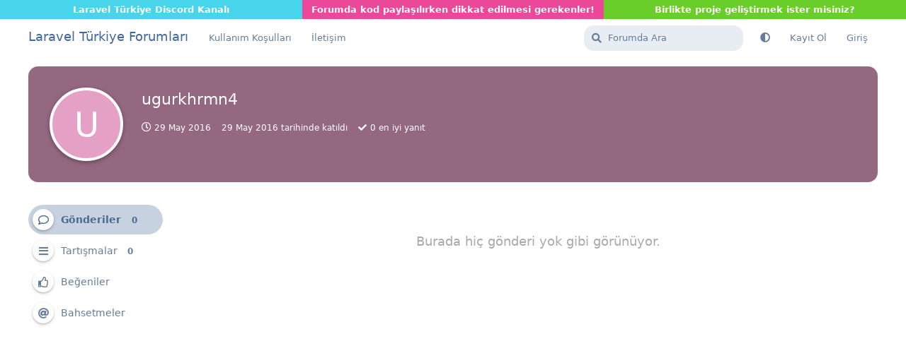

--- FILE ---
content_type: text/html; charset=utf-8
request_url: https://laravel.gen.tr/u/ugurkhrmn4
body_size: 4983
content:
<!doctype html>
<html  dir="ltr"        lang="tr" >
    <head>
        <meta charset="utf-8">
        <title>ugurkhrmn4 - Laravel Türkiye Forumları</title>

        <link rel="canonical" href="https://laravel.gen.tr/u/ugurkhrmn4">
<link rel="preload" href="https://laravel.gen.tr/assets/forum.js?v=0a0b6c3e" as="script">
<link rel="preload" href="https://laravel.gen.tr/assets/forum-tr.js?v=7442688e" as="script">
<link rel="preload" href="https://laravel.gen.tr/assets/fonts/fa-solid-900.woff2" as="font" type="font/woff2" crossorigin="">
<link rel="preload" href="https://laravel.gen.tr/assets/fonts/fa-regular-400.woff2" as="font" type="font/woff2" crossorigin="">
<meta name="viewport" content="width=device-width, initial-scale=1, maximum-scale=1, minimum-scale=1">
<meta name="description" content="{ugurkhrmn4} profili | {0} tartışma | {0} gönderi">
<meta name="theme-color" content="#4D698E">
<meta name="application-name" content="Laravel Türkiye Forumları">
<meta name="robots" content="index, follow">
<meta name="twitter:card" content="summary_large_image">
<meta name="twitter:image" content="https://laravel.gen.tr/assets/site-image-wibzwteh.png">
<meta name="twitter:title" content="{ugurkhrmn4} profili">
<meta name="twitter:description" content="{ugurkhrmn4} profili | {0} tartışma | {0} gönderi">
<meta name="twitter:url" content="https://laravel.gen.tr/u/ugurkhrmn4">
<meta name="color-scheme" content="light">
<link rel="stylesheet" media="not all and (prefers-color-scheme: dark)" class="nightmode-light" href="https://laravel.gen.tr/assets/forum.css?v=b99c76c8" />
<link rel="stylesheet" media="(prefers-color-scheme: dark)" class="nightmode-dark" href="https://laravel.gen.tr/assets/forum-dark.css?v=9da3afee" />
<link rel="shortcut icon" href="https://laravel.gen.tr/assets/favicon-040mwuls.png">
<meta property="og:site_name" content="Laravel Türkiye Forumları">
<meta property="og:type" content="profile">
<meta property="og:image" content="https://laravel.gen.tr/assets/site-image-wibzwteh.png">
<meta property="profile:username" content="ugurkhrmn4">
<meta property="og:title" content="{ugurkhrmn4} profili">
<meta property="og:description" content="{ugurkhrmn4} profili | {0} tartışma | {0} gönderi">
<meta property="og:url" content="https://laravel.gen.tr/u/ugurkhrmn4">
<script type="application/ld+json">[{"@context":"http:\/\/schema.org","@type":"ProfilePage","publisher":{"@type":"Organization","name":"Laravel T\u00fcrkiye Forumlar\u0131","url":"https:\/\/laravel.gen.tr","description":"Laravel g\u00f6n\u00fcll\u00fcleri forumu.","logo":null},"image":"https:\/\/laravel.gen.tr\/assets\/site-image-wibzwteh.png","name":"ugurkhrmn4","dateCreated":"2016-05-29T09:06:41+00:00","commentCount":0,"description":"{ugurkhrmn4} profili | {0} tart\u0131\u015fma | {0} g\u00f6nderi","url":"https:\/\/laravel.gen.tr\/u\/ugurkhrmn4"},{"@context":"http:\/\/schema.org","@type":"WebSite","url":"https:\/\/laravel.gen.tr\/","potentialAction":{"@type":"SearchAction","target":"https:\/\/laravel.gen.tr\/?q={search_term_string}","query-input":"required name=search_term_string"}}]</script>

        <script>
            /* fof/nightmode workaround for browsers without (prefers-color-scheme) CSS media query support */
            if (!window.matchMedia('not all and (prefers-color-scheme), (prefers-color-scheme)').matches) {
                document.querySelector('link.nightmode-light').removeAttribute('media');
            }
        </script>
        
    </head>

    <body>
        <div style="display:flex;width:100%align-items: center;">
<a style="flex:1;color:#FFF;background-color:#48d5ec;padding:4px;text-align:center" href="https://discord.gg/kkxhWRVTyz" target="_blank"><strong>Laravel Türkiye Discord Kanalı</strong></a>
<a style="flex:1;color:#FFF;background-color:#EC4899;padding:4px;text-align:center" href="/d/4903-onemli-forumda-kod-paylasirken-dikkat-edilmesi-gerekenler"><strong>Forumda kod paylaşılırken dikkat edilmesi gerekenler!</strong></a><a style="flex:1;color:#FFF;background-color:#69cd2a;padding:4px;text-align:center" href="/d/6395-etkinlik-birlikte-proje-gelistirmek-isteyenler-icin-tanisma-ve-kayit"><strong>Birlikte proje geliştirmek ister misiniz?</strong></a>
</div>

<div id="app" class="App">

    <div id="app-navigation" class="App-navigation"></div>

    <div id="drawer" class="App-drawer">

        <header id="header" class="App-header">
            <div id="header-navigation" class="Header-navigation"></div>
            <div class="container">
                <h1 class="Header-title">
                    <a href="https://laravel.gen.tr" id="home-link">
                                                    Laravel Türkiye Forumları
                                            </a>
                </h1>
                <div id="header-primary" class="Header-primary"></div>
                <div id="header-secondary" class="Header-secondary"></div>
            </div>
        </header>

    </div>

    <main class="App-content">
        <div id="content"></div>

        <div id="flarum-loading" style="display: none">
    Yükleniyor...
</div>

<noscript>
    <div class="Alert">
        <div class="container">
            Bu site en iyi JavaScript etkinleştirilmiş modern bir tarayıcıda görüntülenir.
        </div>
    </div>
</noscript>

<div id="flarum-loading-error" style="display: none">
    <div class="Alert">
        <div class="container">
            Bu sitenin tam sürümünü yüklemeye çalışırken bir şeyler ters gitti. Hatayı düzeltmek için bu sayfayı yenilemeyi deneyin.
        </div>
    </div>
</div>

<noscript id="flarum-content">
    
</noscript>


        <div class="App-composer">
            <div class="container">
                <div id="composer"></div>
            </div>
        </div>
    </main>

    <footer id="footer" class="App-footer"></footer>

</div>




        <div id="modal"></div>
        <div id="alerts"></div>

        <script>
            document.getElementById('flarum-loading').style.display = 'block';
            var flarum = {extensions: {}};
        </script>

        <script src="https://laravel.gen.tr/assets/forum.js?v=0a0b6c3e"></script>
<script src="https://laravel.gen.tr/assets/forum-tr.js?v=7442688e"></script>

        <script id="flarum-json-payload" type="application/json">{"fof-nightmode.assets.day":"https:\/\/laravel.gen.tr\/assets\/forum.css?v=b99c76c8","fof-nightmode.assets.night":"https:\/\/laravel.gen.tr\/assets\/forum-dark.css?v=9da3afee","resources":[{"type":"forums","id":"1","attributes":{"title":"Laravel T\u00fcrkiye Forumlar\u0131","description":"Laravel g\u00f6n\u00fcll\u00fcleri forumu.","showLanguageSelector":false,"baseUrl":"https:\/\/laravel.gen.tr","basePath":"","baseOrigin":"https:\/\/laravel.gen.tr","debug":false,"apiUrl":"https:\/\/laravel.gen.tr\/api","welcomeTitle":"Laravel T\u00fcrkiye Forumlar\u0131na ho\u015f geldiniz","welcomeMessage":"Yeni kullan\u0131c\u0131 al\u0131mlar\u0131 a\u00e7\u0131ld\u0131, kay\u0131t olma sorunlar\u0131 giderildi.","themePrimaryColor":"#4D698E","themeSecondaryColor":"#4D698E","logoUrl":null,"faviconUrl":"https:\/\/laravel.gen.tr\/assets\/favicon-040mwuls.png","headerHtml":"\u003Cdiv style=\u0022display:flex;width:100%align-items: center;\u0022\u003E\n\u003Ca style=\u0022flex:1;color:#FFF;background-color:#48d5ec;padding:4px;text-align:center\u0022 href=\u0022https:\/\/discord.gg\/kkxhWRVTyz\u0022 target=\u0022_blank\u0022\u003E\u003Cstrong\u003ELaravel T\u00fcrkiye Discord Kanal\u0131\u003C\/strong\u003E\u003C\/a\u003E\n\u003Ca style=\u0022flex:1;color:#FFF;background-color:#EC4899;padding:4px;text-align:center\u0022 href=\u0022\/d\/4903-onemli-forumda-kod-paylasirken-dikkat-edilmesi-gerekenler\u0022\u003E\u003Cstrong\u003EForumda kod payla\u015f\u0131l\u0131rken dikkat edilmesi gerekenler!\u003C\/strong\u003E\u003C\/a\u003E\u003Ca style=\u0022flex:1;color:#FFF;background-color:#69cd2a;padding:4px;text-align:center\u0022 href=\u0022\/d\/6395-etkinlik-birlikte-proje-gelistirmek-isteyenler-icin-tanisma-ve-kayit\u0022\u003E\u003Cstrong\u003EBirlikte proje geli\u015ftirmek ister misiniz?\u003C\/strong\u003E\u003C\/a\u003E\n\u003C\/div\u003E","footerHtml":"","allowSignUp":true,"defaultRoute":"\/all","canViewForum":true,"canStartDiscussion":false,"canSearchUsers":false,"canCreateAccessToken":false,"canModerateAccessTokens":false,"assetsBaseUrl":"https:\/\/laravel.gen.tr\/assets","canViewFlags":false,"guidelinesUrl":null,"canBypassTagCounts":false,"minPrimaryTags":"1","maxPrimaryTags":"1","minSecondaryTags":"0","maxSecondaryTags":"3","allowUsernameMentionFormat":true,"ianm-level-ranks.pointsText":null,"canSeeUserDirectoryLink":false,"userDirectoryDefaultSort":"default","userDirectorySmallCards":false,"userDirectoryDisableGlobalSearchSource":false,"userDirectoryLinkGroupMentions":true,"fofNightMode_autoUnsupportedFallback":1,"fofNightMode.showThemeToggleOnHeaderAlways":false,"fof-nightmode.default_theme":0,"fofNightMode.showThemeToggleInSolid":true,"allowInlineEditing":false,"synopsis.excerpt_length":200,"synopsis.rich_excerpts":false,"synopsis.excerpt_type":"first","synopsis.disable_when_searching":true,"fof-user-bio.maxLength":200,"fof-user-bio.maxLines":0,"fof-socialprofile.allow_external_favicons":false,"fof-share-social.plain-copy":true,"fof-share-social.default":null,"fof-share-social.networks":["facebook","twitter","linkedin","reddit","whatsapp","telegram"],"ReactionConverts":[null,null,null],"fofReactionsAllowAnonymous":false,"fofReactionsCdnUrl":"https:\/\/cdnjs.cloudflare.com\/ajax\/libs\/twemoji\/14.0.2\/72x72\/[codepoint].png","fof-oauth":[null,null,{"name":"github","icon":"fab fa-github","priority":0},null,null,{"name":"google","icon":"fab fa-google","priority":0},null],"fof-oauth.only_icons":true,"fof-oauth.popupWidth":580,"fof-oauth.popupHeight":400,"fof-oauth.fullscreenPopup":true,"fof-merge-discussions.search_limit":4,"fof-forum-statistics-widget.widget_order":0,"fof-forum-statistics-widget.discussionsCount":8479,"fof-forum-statistics-widget.postsCount":47072,"fof-forum-statistics-widget.usersCount":15971,"fof-forum-statistics-widget.lastUserId":36688,"canStartPrivateDiscussion":false,"canStartPrivateDiscussionWithUsers":false,"canAddMoreThanTwoUserRecipients":false,"canStartPrivateDiscussionWithGroups":false,"canStartPrivateDiscussionWithBlockers":false,"byobu.icon-badge":"fas fa-map","byobu.icon-postAction":"far fa-map","fof-best-answer.show_max_lines":0,"showTagsInSearchResults":true,"removeSolutionResultsFromMainSearch":false,"solutionSearchEnabled":true,"canSelectBestAnswerOwnPost":false,"useAlternativeBestAnswerUi":false,"showBestAnswerFilterUi":false,"bestAnswerDiscussionSidebarJumpButton":false,"currentThemeId":"afrux-asirem","afrux-theme-base.footerDescription":null,"afrux-theme-base.footerBottomLine":null,"afrux-theme-base.footerLinks":[],"afrux-theme-base.footerHooked":true,"afruxHeroBanner":null,"afruxHeroBannerPosition":null,"afrux-theme-base.bannerHooked":true,"afrux-theme-base.normalizeStatusWidgetStructure":true,"afrux-theme-base.normalizeAdminHeaderStructure":true,"afrux-theme-base.normalizeExtensionPageStructure":true,"afrux-theme-base.normalizeUserTable":true,"afrux-theme-base.addExtensionsPage":true},"relationships":{"groups":{"data":[{"type":"groups","id":"1"},{"type":"groups","id":"2"},{"type":"groups","id":"3"},{"type":"groups","id":"4"}]},"tags":{"data":[{"type":"tags","id":"1"},{"type":"tags","id":"2"},{"type":"tags","id":"3"}]},"reactions":{"data":[{"type":"reactions","id":"1"},{"type":"reactions","id":"2"},{"type":"reactions","id":"3"},{"type":"reactions","id":"4"},{"type":"reactions","id":"5"},{"type":"reactions","id":"6"}]},"links":{"data":[{"type":"links","id":"1"},{"type":"links","id":"2"}]}}},{"type":"groups","id":"1","attributes":{"nameSingular":"Y\u00f6netici","namePlural":"Y\u00f6netici","color":"#b24786","icon":"fas fa-wrench","isHidden":0}},{"type":"groups","id":"2","attributes":{"nameSingular":"Moderat\u00f6r","namePlural":"Moderat\u00f6r","color":"#5987c5","icon":"fas fa-bolt","isHidden":0}},{"type":"groups","id":"3","attributes":{"nameSingular":"Misafir","namePlural":"Misafir","color":"#e2d086","icon":null,"isHidden":0}},{"type":"groups","id":"4","attributes":{"nameSingular":"\u00dcye","namePlural":"\u00dcye","color":"#c8d92c","icon":null,"isHidden":0}},{"type":"tags","id":"1","attributes":{"name":"Genel","description":"","slug":"genel","color":"#000000","backgroundUrl":null,"backgroundMode":null,"icon":"fa fa-home","discussionCount":1263,"position":0,"defaultSort":null,"isChild":false,"isHidden":false,"lastPostedAt":"2026-01-27T14:05:29+00:00","canStartDiscussion":false,"canAddToDiscussion":false,"subscription":null,"richExcerpts":null,"excerptLength":null,"isQnA":true,"reminders":false}},{"type":"tags","id":"2","attributes":{"name":"Yard\u0131m","description":"","slug":"yardim","color":"#cbd5e1","backgroundUrl":null,"backgroundMode":null,"icon":"","discussionCount":6670,"position":1,"defaultSort":null,"isChild":false,"isHidden":false,"lastPostedAt":"2026-01-11T16:17:39+00:00","canStartDiscussion":false,"canAddToDiscussion":false,"subscription":null,"richExcerpts":null,"excerptLength":null,"isQnA":true,"reminders":false}},{"type":"tags","id":"3","attributes":{"name":"Geli\u015ftirme","description":"","slug":"gelistirme","color":"#cbd5e1","backgroundUrl":null,"backgroundMode":null,"icon":"","discussionCount":572,"position":2,"defaultSort":null,"isChild":false,"isHidden":false,"lastPostedAt":"2026-01-27T13:50:57+00:00","canStartDiscussion":false,"canAddToDiscussion":false,"subscription":null,"richExcerpts":null,"excerptLength":null,"isQnA":true,"reminders":false}},{"type":"reactions","id":"1","attributes":{"identifier":"thumbsup","display":null,"type":"emoji","enabled":true}},{"type":"reactions","id":"2","attributes":{"identifier":"thumbsdown","display":null,"type":"emoji","enabled":true}},{"type":"reactions","id":"3","attributes":{"identifier":"laughing","display":null,"type":"emoji","enabled":true}},{"type":"reactions","id":"4","attributes":{"identifier":"confused","display":null,"type":"emoji","enabled":true}},{"type":"reactions","id":"5","attributes":{"identifier":"heart","display":null,"type":"emoji","enabled":true}},{"type":"reactions","id":"6","attributes":{"identifier":"tada","display":null,"type":"emoji","enabled":true}},{"type":"links","id":"1","attributes":{"id":1,"title":"Kullan\u0131m Ko\u015fullar\u0131","icon":null,"url":"https:\/\/laravel.gen.tr\/p\/3-kullanim-kosullari","position":null,"isInternal":true,"isNewtab":false,"useRelMe":false,"isChild":false}},{"type":"links","id":"2","attributes":{"id":2,"title":"\u0130leti\u015fim","icon":null,"url":"https:\/\/laravel.gen.tr\/p\/4-iletisim","position":null,"isInternal":true,"isNewtab":false,"useRelMe":false,"isChild":false}}],"session":{"userId":0,"csrfToken":"Cti7GI4NnEdyRo6xz1tzg5wYoYgFHK4Ulo8pI6KV"},"locales":{"tr":"Turkish","en":"English"},"locale":"tr","fof-follow-tags.following_page_default":null,"fof-socialprofile.test":null,"fof-reactions.cdnUrl":"https:\/\/cdnjs.cloudflare.com\/ajax\/libs\/twemoji\/14.0.2\/72x72\/[codepoint].png","apiDocument":{"data":{"type":"users","id":"21102","attributes":{"username":"ugurkhrmn4","displayName":"ugurkhrmn4","avatarUrl":null,"slug":"ugurkhrmn4","joinTime":"2016-05-29T09:06:41+00:00","discussionCount":0,"commentCount":0,"canEdit":false,"canEditCredentials":false,"canEditGroups":false,"canDelete":false,"lastSeenAt":"2016-05-29T09:06:41+00:00","canSuspend":false,"signature":null,"canEditSignature":false,"canHaveSignature":false,"canViewSocialProfile":false,"blocksPd":false,"bestAnswerCount":0},"relationships":{"groups":{"data":[]}}}}}</script>

        <script>
            const data = JSON.parse(document.getElementById('flarum-json-payload').textContent);
            document.getElementById('flarum-loading').style.display = 'none';

            try {
                flarum.core.app.load(data);
                flarum.core.app.bootExtensions(flarum.extensions);
                flarum.core.app.boot();
            } catch (e) {
                var error = document.getElementById('flarum-loading-error');
                error.innerHTML += document.getElementById('flarum-content').textContent;
                error.style.display = 'block';
                throw e;
            }
        </script>

        
    </body>
</html>
